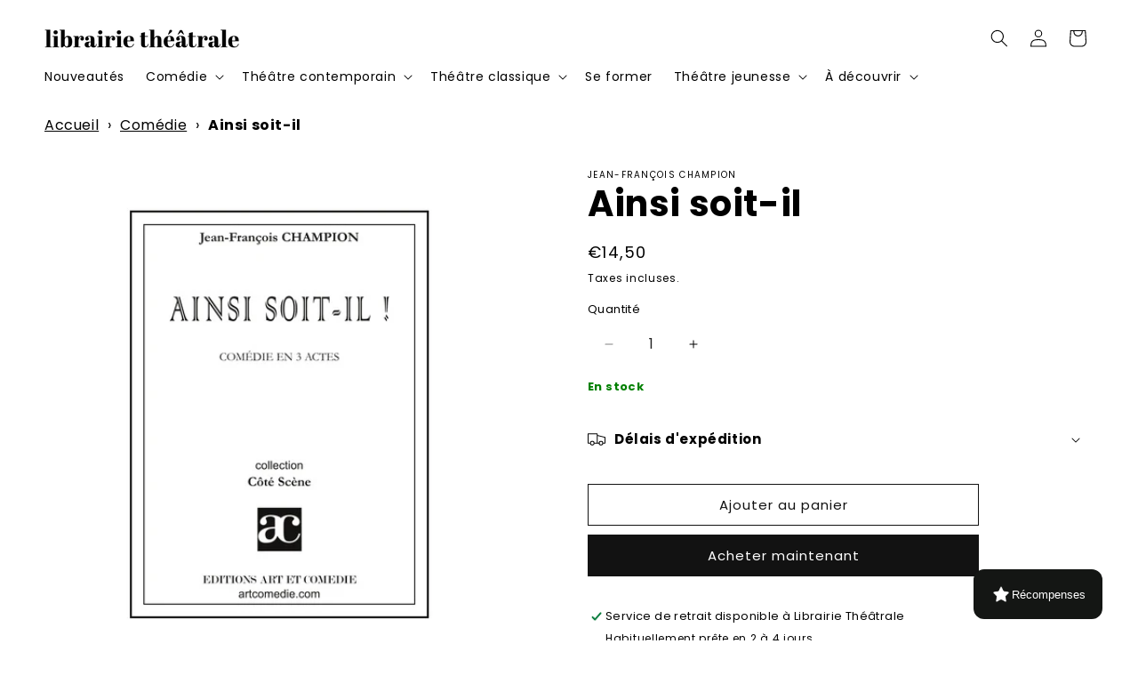

--- FILE ---
content_type: text/javascript; charset=utf-8
request_url: https://www.librairie-theatrale.com/products/ainsi-soit-il.js
body_size: 681
content:
{"id":8363783848272,"title":"Ainsi soit-il","handle":"ainsi-soit-il","description":"Le père Fagole, prêtre sans histoire, devient soudain célèbre : il a trouvé dans\nson jardin un coffre rempli de pièces d'or, et tous les médias s'intéressent à\nlui. Il attend avec fébrilité la venue de son évêque et d'une journaliste d'un\nmensuel catholique intégriste. Mais quand le Diable - qui est un bon diable -\ns'amuse et s'en mêle, la vie n'est plus tout à fait un long fleuve tranquille,\ncar le père va vivre une journée pour le moins mouvementée... Quiproquos,\nchassés-croisés et rebondissements vont se succéder à un rythme \"d'enfer\" dans\nce vaudeville contemporain où Dieu seul saura reconnaître les siens !","published_at":"2025-10-14T16:37:26+02:00","created_at":"2023-04-18T17:37:34+02:00","vendor":"FANTASIO","type":"Livre","tags":["BOD","Bouquet","Comédie","Comédie et divertissement","Com�die","Com�die et divertissement","Jean-François Champion","Jean-Fran�ois Champion","Nos éditions","Nos �ditions","RDC - Art et comedie 1"],"price":1450,"price_min":1450,"price_max":1450,"available":true,"price_varies":false,"compare_at_price":null,"compare_at_price_min":0,"compare_at_price_max":0,"compare_at_price_varies":false,"variants":[{"id":46490305691984,"title":"Default Title","option1":"Default Title","option2":null,"option3":null,"sku":"9782844223630","requires_shipping":true,"taxable":true,"featured_image":null,"available":true,"name":"Ainsi soit-il","public_title":null,"options":["Default Title"],"price":1450,"weight":132,"compare_at_price":null,"inventory_management":"shopify","barcode":"9782844223630","requires_selling_plan":false,"selling_plan_allocations":[]}],"images":["\/\/cdn.shopify.com\/s\/files\/1\/0731\/2202\/1712\/files\/p6gw0fhyJhco5Qy_0JSg3wronpLMrxivj5egGBKK7wRVDcMrgDEuPw-cover-large.jpg?v=1732988326"],"featured_image":"\/\/cdn.shopify.com\/s\/files\/1\/0731\/2202\/1712\/files\/p6gw0fhyJhco5Qy_0JSg3wronpLMrxivj5egGBKK7wRVDcMrgDEuPw-cover-large.jpg?v=1732988326","options":[{"name":"Title","position":1,"values":["Default Title"]}],"url":"\/products\/ainsi-soit-il","media":[{"alt":null,"id":48376425546064,"position":1,"preview_image":{"aspect_ratio":0.778,"height":514,"width":400,"src":"https:\/\/cdn.shopify.com\/s\/files\/1\/0731\/2202\/1712\/files\/p6gw0fhyJhco5Qy_0JSg3wronpLMrxivj5egGBKK7wRVDcMrgDEuPw-cover-large.jpg?v=1732988326"},"aspect_ratio":0.778,"height":514,"media_type":"image","src":"https:\/\/cdn.shopify.com\/s\/files\/1\/0731\/2202\/1712\/files\/p6gw0fhyJhco5Qy_0JSg3wronpLMrxivj5egGBKK7wRVDcMrgDEuPw-cover-large.jpg?v=1732988326","width":400}],"requires_selling_plan":false,"selling_plan_groups":[]}

--- FILE ---
content_type: text/javascript; charset=utf-8
request_url: https://www.librairie-theatrale.com/products/ainsi-soit-il.js
body_size: 217
content:
{"id":8363783848272,"title":"Ainsi soit-il","handle":"ainsi-soit-il","description":"Le père Fagole, prêtre sans histoire, devient soudain célèbre : il a trouvé dans\nson jardin un coffre rempli de pièces d'or, et tous les médias s'intéressent à\nlui. Il attend avec fébrilité la venue de son évêque et d'une journaliste d'un\nmensuel catholique intégriste. Mais quand le Diable - qui est un bon diable -\ns'amuse et s'en mêle, la vie n'est plus tout à fait un long fleuve tranquille,\ncar le père va vivre une journée pour le moins mouvementée... Quiproquos,\nchassés-croisés et rebondissements vont se succéder à un rythme \"d'enfer\" dans\nce vaudeville contemporain où Dieu seul saura reconnaître les siens !","published_at":"2025-10-14T16:37:26+02:00","created_at":"2023-04-18T17:37:34+02:00","vendor":"FANTASIO","type":"Livre","tags":["BOD","Bouquet","Comédie","Comédie et divertissement","Com�die","Com�die et divertissement","Jean-François Champion","Jean-Fran�ois Champion","Nos éditions","Nos �ditions","RDC - Art et comedie 1"],"price":1450,"price_min":1450,"price_max":1450,"available":true,"price_varies":false,"compare_at_price":null,"compare_at_price_min":0,"compare_at_price_max":0,"compare_at_price_varies":false,"variants":[{"id":46490305691984,"title":"Default Title","option1":"Default Title","option2":null,"option3":null,"sku":"9782844223630","requires_shipping":true,"taxable":true,"featured_image":null,"available":true,"name":"Ainsi soit-il","public_title":null,"options":["Default Title"],"price":1450,"weight":132,"compare_at_price":null,"inventory_management":"shopify","barcode":"9782844223630","requires_selling_plan":false,"selling_plan_allocations":[]}],"images":["\/\/cdn.shopify.com\/s\/files\/1\/0731\/2202\/1712\/files\/p6gw0fhyJhco5Qy_0JSg3wronpLMrxivj5egGBKK7wRVDcMrgDEuPw-cover-large.jpg?v=1732988326"],"featured_image":"\/\/cdn.shopify.com\/s\/files\/1\/0731\/2202\/1712\/files\/p6gw0fhyJhco5Qy_0JSg3wronpLMrxivj5egGBKK7wRVDcMrgDEuPw-cover-large.jpg?v=1732988326","options":[{"name":"Title","position":1,"values":["Default Title"]}],"url":"\/products\/ainsi-soit-il","media":[{"alt":null,"id":48376425546064,"position":1,"preview_image":{"aspect_ratio":0.778,"height":514,"width":400,"src":"https:\/\/cdn.shopify.com\/s\/files\/1\/0731\/2202\/1712\/files\/p6gw0fhyJhco5Qy_0JSg3wronpLMrxivj5egGBKK7wRVDcMrgDEuPw-cover-large.jpg?v=1732988326"},"aspect_ratio":0.778,"height":514,"media_type":"image","src":"https:\/\/cdn.shopify.com\/s\/files\/1\/0731\/2202\/1712\/files\/p6gw0fhyJhco5Qy_0JSg3wronpLMrxivj5egGBKK7wRVDcMrgDEuPw-cover-large.jpg?v=1732988326","width":400}],"requires_selling_plan":false,"selling_plan_groups":[]}

--- FILE ---
content_type: application/javascript; charset=utf-8
request_url: https://searchanise-ef84.kxcdn.com/preload_data.6R5P1I8z8p.js
body_size: 15278
content:
window.Searchanise.preloadedSuggestions=['comedie 5 femmes 3 hommes','piece pour 4 hommes et 4 femmes','comédie policière','piece 5 femmes et 3 hommes','3 hommes et 3 femmes','comedie 1 homme et 4 femmes','piece pour 4 femmes et 2 hommes','2 hommes 1 femme','agatha christie','piece pour 2 hommes et 5','yvon taburet','fabrice melquiot','wajdi mouawad','recueil monologues','ray cooney','william shakespeare','monologue pour femme','rémi de vos','patrick haudecoeur','livre theatre piece de theatre livre sur le theatre','jean michel ribes','marion aubert','pauline sales','pièce pour 12 personnages','joel pommerat','eric assous','pieces en sketches','4 hommes 2 femmes','toc toc','roger davau','gerard levoyer','catherine anne','thé à la menthe ou t\'es citron','carlo goldoni','exercices théatre','magali mougel','les faux','georges feydeau','yasmina reza','claudine galea','kae tempest','gwendoline soublin','tiago rodrigues','1 homme 3 femmes','guy foissy','le diner de condé','jean luc lagarce','sacha guitry','silence on tourne','florian zeller','gérald sibleyras','marc camoletti','comédie de boulevard','piece policiere','tennessee williams','marguerite duras','caryl churchill','pièces courtes','le diner de cons','pierre notte','olivier lejeune','oscar wilde','comédie à sketch','christian rossignol','robert thomas','avant scene','jean paul alègre','jon fosse','piece modulables','leonore confino','bertolt brecht','dario fo','alexis michalik','penda diouf','monologue femme','agathe charnet','tout bascule','elfriede jelinek','jean-claude grumberg','3 hommes 2 femmes','le noir te va si bien','mon jour de chance','le coupable est dans la salle','romeo et juliette','dennis kelly','noëlle renaude','francois scharre','piece pour 6 femmes et 5 hommes','sarah kane','zinnie harris','le retour de richard 3 par le train de','angelica liddell','mise en scène','comedie contemporaine','pauline peyrade','gilles dyrek','solenn denis','barillet et gredy','nathalie fillion','howard barker','pascal rambert','la sœur du grec','matéi visniec','sebastien thiery','un air de famille','mariette navarro','harold pinter','recueil theatre','comédie 2 femmes','le prénom','la nuit des rois','théâtre italien','berlin berlin','olivier py','koffi kwahulé','espèces menacées','victor haïm','heiner muller','la scène aux ados','marie nimier','alan ayckbourn','marie ndiaye','martin crimp','comédie dramatique','laurent ruquier','piece pour 3 hommes et 2 femmes','avant scene theatre','bruno druart','madame marguerite','hanokh levin','oeil du prince','chers parents','sonia ristic','farce paysanne','dvd theatre','edward bond','michel vinaver','didier caron','nathalie sarraute','le misanthrope','aurianne abecassis','naomi wallace','lars noren','melody mourey','eugene labiche','xavier durringer','comedie musicale','marius von mayenburg','big mother','carole greep','thomas bernhard','comédie 5 femmes 5 hommes','comedie 4 femmes et 3 hommes','theatre contemporain 3 hommes 2 femmes','jean anouilh','1 homme 1 femme','venez donc diner ce soir','comedie 2 hommes 2 femmes','paul claudel','sarah berthiaume','2 hommes 3 femme','hier est un autre jour','12 hommes en colère','la souricière agatha christie','lucy kirkwood','denise chalem','natacha de pontcharra','qui a tué charles perrault','un amour de jeunesse','lot vekemans','femmes en colère','panique au ministère','ivan viripaev','mystère au manoir vallandry','sebastien castro','avec 4 hommes et 4 femmes','comedie toc toc','panique au','4 hommes 3 femmes','angels in america','robert lamoureux','henrik ibsen','les femmes de barbe bleue','pièces théâtre jeunesse','comedie 4 femmes 2 hommes','racine carrée du verbe être','toqué avant d\'entrer','le repas des fauves','lisa guez','carole frechette','piece pour adolescents','jean franco','sara stridsberg','operation camomille','valere novarina','denise bonal','viviane sontag','dernier coup de','dramaturgies contemporaines','pinter harold','pièce pour 10 personne','sebastien azzopardi','the a la menthe ou the citron','anton tchekov','histoire du theatre','le songe d\'une nuit d\'été','les belles soeurs','sylvain levey','le père noël est une ordure','victor hugo','cyrano junior','pauline bureau','pièces modulables','piece pour 1 homme 1 femme','sedef ecer','l\'affaire chapel','la réunification des deux corees','jean-francois sivadier','alexandra badea','un petit jeu sans consequence','samuel gallet','cyrano de bergerac','piece 9 personnages','théâtre ados','no limit','la famille','hakim bah','le clan des','roland dubillard','richard iii','venise sous la neige','frédéric sabrou','carte cadeau','faustine noguès','piece en alexandrins','jean pierre martinez','biljana srbljanovic','christophe honoré','andrée chedid','piece de theatre pour 10 femmes','la mouette','stefano massini','pieces pour enfants','comédie 3 hommes 2 femmes','arthur miller','pierre sauvil','2 hommes 2 femmes','sarah bernhardt','edith wharton','la bonne adresse','la table 12','stéphane jaubertie','j\'aime beaucoup ce que vous faites','daniel keene','milo rau','anne catherine','ariane mnouchkine','laurene marx','marcel pagnol','fallait pas le dire','une idée geniale','oublie moi','le technicien','comedie paysanne','anton tchekhov','5 femmes 2 hommes','le diable au cor','un vrai bonheur','1 homme et','la valse des pingouins','eric emmanuel schmitt','francis poulet','monologue pour homme','jean claude grumberg','philippe minyana','comédie 3 femmes et 2 hommes','pirandello luigi','marie laroche-fermis','les crapauds fous','le malade imaginaire','eugène ionesco','la perruche et le poulet','piece pour 3 hommes 3 femmes','4 hommes 4 femmes','le tour du monde en 80 jours','6 femmes 1 homme','the loop','le suicidé','le beret de la tortue','jérôme dubois','je m\'appelle georges','simon abkarian','samuel benchetrit','comedie 5 hommes 6 femmes','cuisine et dependance','alfred de musset','le petit prince','peer gynt','dea loher','ils étaient dix','1 homme 2 femmes','2 hommes 3 femmes','michel marc bouchard','jean claude martineau','rene de obaldia','tom stoppard','les batards','julien lefebvre','comédie 5 femmes 4 hommes','tout va tres bien','boeing boeing','jean genet','federico garcia lorca','galea claudine','intelligence artificielle','guillaume poix','folle amanda','le dindon','david lescot','vincent durand','george sand','les liaisons dangereuses','la force du coquelicot','navarro mariette','le jeu','piece pour 8 hommes et 4 femmes','art yasmina reza','pièce pour enfants','baptiste amann','peter handke','la verite','pieces pour 10','marie dilasser','jean-michel ribes','edward albee','le vision voyageur','le cercle des','du charbon dans les veines','david mamet','livre jeunesse','pieces pour ados','le moche','les british','le clan des divorcee','jean cocteau','francis veber','texte de théatre','humour absurde','denis kelly','les classiques du boulevard','john chapman','le vallon','on ne veut pas d\'hommes dans cette','jean marie chevret','le prix','rodrigo garcia','peter brook','jeune public','brigadier éditions','alors arlette heureuse','l\'acteur et la cible','fausto paravidino','botho strauss','falk richter','comédie 8 femmes 2 hommes','art et comédie','bernard marie koltès','piece de theatre','comédie 4 hommes 3 femmes','comedie en un acte','gilles bert','samuel beckett','jean claude danaud','du sang dans le potage','assassins associés','une fleur sur les ruines','le suicidé erdman','le bonheur','lily et lily','nombre personnages','la chambre mandarine','noel coward','isabelle mergault','un fil a la patte','pièces de théatre 1 homme 5 femmes','comédie classique','thé à la mente ou thé citron','l\'amour foot','alice zeniter','piece pour 2 hommes et 4 femmes','ndiaye marie','patrick kermann','la porte à côté','nous les heros','macbeth shakespeare','mes meilleurs ennuis','comedie française','la cage aux folles','theatre adolescent','a la monnaie du pape','les cahiers du théâtre','le carton','le roi nu','les amazones','theatre sans animaux','karl valentin','clement michel','impair et pere','jean legeay','huis clos','t\'emballe pas','eduardo de filippo','josiane balasko','frederic sonntag','regis porte','pour 1 homme 1 femme','je veux voir mioussov','saynetes pour adultes','piece comedie 2 hommes 4 femmes','seul en scene','laurent gaudé','pièce pour 2 femmes','6 femmes 3 hommes','3 hommes 4 femmes','andre le magnifique','un banc pour deux','louis jouvet','musee haut musée bas','comme il vous plaira','le paradis c’est bien ici','le saut du lit','pièce contemporaine 1 homme 1 femme','comedie 4 femmes','piege pour un homme seul','jean-paul alegre','copi theatre','le cid','la serva amorosa','marie laroche fermis','jean tardieu','le duplex','4 femmes 3 hommes','un mari idéal','catherine bernard','3 femmes 2 hommes','brecht brecht théâtre complet','4 femmes 1 homme','simon grangeat','leonora miano','2 hommes et 3 femmes','la tendresse','la maîtresse en maillot de bain','comédie 2 femmes 2 hommes','conte de noel','fallait pas les agacer','mohamed el khatib','le firmament','suzanne lebeau','joyeuse pagaille','ubu roi','4 femmes 2 hommes','les bitumeuses','5 femmes 4 hommes','comédie 1 homme 3 femmes','tout va très bien ray cooney','les figurants','tailleur pour dames','la souricière','ristic sonia','pièce pour 1 femme','peter pan','top girls','frou frou les bains','comédie 3 femmes 2 hommes','faites comme chez vous','françoise dorin','august strindberg','comedie 3 femmes','emmanuel darley','huit femmes','serge valletti','louis calaferte','bernard-marie koltès','le revizor','jelinek elfriede','andré markowicz','comedie 3 hommes 3 femmes','pieces pour 4 femmes et 3 hommes','oncle vania','les soeurs','vivement les vacances','la crise','odon von horvath','piéce comique','olympe de gouges','qui a tue','et pendant ce temps veille','shakespeare pieces','beaucoup de bruit pour rien','7 femmes 3 hommes','nathalie papin','eugene durif','thomas jolly','l\'amour est derriere la porte','le canard a l\'orange','pieces entre et','plus loin que loin','un sympathique idiot','j\'ai envie de toi','comédie 2 femmes 1 homme','le roi lear','théâtre en un acte','la note','j’aime beaucoup ce que vous faites','juste la fin du monde','politiquement correct','comédie courte','l heureux elu','silence en coulisses','david paquet','lope de vega','robert wilson','coline serreau','3 femmes et 5 hommes','la ballade des planches','sandrine campese','j\'habite ici','théâtre de femmes de l\'ancien régime','les diablogues','jean-marie besset','piece pour 3 femmes et 5 hommes','pyjama pour six','stationnement alterné','comedie 2 personnages','jean-christophe barc','les 39 marches','cendrillon pommerat','1 homme 4 femmes','les crapauds fous mourey','3 hommes et 6 femmes','pierre corneille','contes enfants','jean larriaga','piece de guerre','mon meilleur copain','catherine benhamou au-delà','le mensonge zeller','berthiaume sarah','les heritiers','c\'est encore mieux l\'après midi','sketches courts','sans rancune','les hommes préfèrent mentir','le don d\'adèle','piece pour 4 femmes','face à face','piece de boulevard','pieces pour 1 homme 3 femmes','la degustation','comedie policière en 1 acte','théâtre contemporains','jean michel besson','roland schimmelpfennig','le trou de la sécu','poker pour l\'australie','natalia shakhass','la soupiere','panique avant l\'heure','le ravissement d\'adele','woody allen','ruy blas','breves de comptoir','la locandiera','andré roussin','parfum et suspicions','feydeau théâtre complet','piece pour 3 hommes et 6 femmes','brecht brecht','enquete à follywood','pierre chesnot','la maison de bernarda alba','aubert marion','ahmed madani','constantin stanislavski','meilleures pieces','fleur de cactus','treize a table','les sardines grillees','neil simon','come de','piece en plastique','six personnages en quête d\'auteur','françois hien','si j\'étais grand','le club des poulettes','4 femmes 4 hommes','si on savait','simon falguieres','l\'heure des assassins','pierre palmade','dernier vol','evgueni schwartz','le jour du kiwi','roberto zucco','hanoch levin','dom juan','tennesse williams','un grand cri d\'amour','sarah pèpe','une semaine pas plus','papy fait de la','panique en coulisses','stella adler','aphra behn','michel azama','le soulier de satin','rasmus lindberg','jean dell','chat et souris','en attendant godot','quand la chine telephonera','une histoire à dormir debout','la maîtresse de mon fils','quelle famille','adaptation pour le theatre','un pyjama pour six','christopher marlowe','stéphanie marchais','un an dans la chambre','piece 5 femmes','mougel magali','la folie','antonin artaud','mon crime','piece une folie avec','les concours','lilian lloyd','monologues féminins','ateliers theatre','une clef pour deux','le clan','le lauréat','saynetes enfants','le manuel de la mise en scene','chalem denise','chacune son tour','carole thibaut','5 femmes 1 homme','philippe danvin','hedda gabler','patrice chéreau','4 homme 7 femmes','thé a la menthe','beaux livres','les pas perdus','petit dejeuner compris','théatre absurde','made in france','cher tresor','scène concours','les possédés','soublin gwendoline','israel horovitz','vol au dessus d\'un nid de coucou','je suis ton père','les marchands d’etoiles','panique chez les curistes','piece en 1 acte','virginia woolf','les cancans goldoni','les monologues du vagin','rossignol christian','la maladie de la famille m','bernard friot','piece modulable','remi devos','piece autrice','antoine vitez','un diner bien tranquille','fabien arca','dominique blanc','l\'embarras du choix','abécassis aurianne','comédie 4 personnages','jean claude lumet','sherlock holmes','le gai mariage','gerard sybleras','ne me faites pas rire docteur','salomé lelouch','tout baigne','librairie theatrale','jean pierre simeon','l\'art de la chute','les bonnes','un sacré cadeau','dominique richard','3 hommes 3 femmes','zeniter alice','classique femme','sylvia bruyant','rebekka kricheldorf','lumiére pour le spectacle','télévision mon amour','jean-pierre martinez','charnet agathe','box théâtre','ces filles là','le bourgeois gentilhomme','françoise sagan','6 femmes et 3 hommes','mark ravenhill','fillion nathalie','alexandrins femme','francis joffo','amour et chevrotines','pig boy','la menagerie de verre','le retour de richard 3','la resistible ascension d\'arturo ui','fernando arrabal','comédie 4 femmes 1 homme','un stylo dans la tete','les acteurs sont fatigués','françoise de chaxel','tout le plaisir est pour nous','le rire henry','une demande en mariage','alfred jarry','théâtre complet','mais la pente est forte','georges sand','building léonore confino','la corde','comédie vaudeville','comedie 3 hommes','classiques et contemporains','comedie 1 homme et 2 femmes','ecrire une piece de theatre','comédie 4 hommes 4 femmes','genevieve damas','humour noir','marc antoine cyr','claire poirson','la mastication des morts','traité de scénographie','l\'amour chez les autres','une heure de tranquillité','les pas perdus bonal','georges et georges','le cercle des illusionnistes','les solitaires intempestifs','la course des géants','paul m\'a laissé sa clé','jo claude magnier','ma femme de menage est un hommes','les coups tordus','le squat','franck didier','le bal des escargots','iphigénie euripide','faut pas payer','arthur schnitzler','guillaume cayet','interdit au public','anja hilling','helene cixous','piece pour 3 femme 1 homme','derniers coups de','marc-gilbert sauvajon','un tramway nommé desir','dîner de famille','les toqués','franca rame','on dinera au lit','frederic allard','eugène labiche librairie théâtrale','la contrebasse','de sébastien azzopardi et sacha danino','ring léonore confino','piece feministe','jean philippe daguerre','bernard shaw','la visite de la vieille dame','hold up','le boa aux fraises','miaou miaou','le fils','spécialités françaises','une maison de poupée','les trois soeurs','preuve d\'amour','reza yasmina','lac artificiel','la terrasse','les essentielles','drôles de fripouilles','berlin berlin de haudecoeur','comédie et divertissement librairie théâtrale','dire le vers','lapin lapin','pièce pour 1 h 8 f','hors piste','pinocchio de pommerat','jean poiret','qui veut l\'heritage de tante hortense','karin serres','renaude noëlle','mademoiselle julie','l\'heritage de','comedie 3 femmes 5 hommes','la duchesse d\'amalfi','eric delcourt','la bonne anna','et surtout pour le pire','piece pour 1 homme et 3 femmes','mohamed kacimi','sur le coeur','a 500 mètres sous terre','nicole genovese','comedie 11 personnages','jean paul','michalik alexis','claude magnier','un reveillon à la montagne','la course à l\'héritage','piece pour 2 hommes et 2 femmes','texte theatre 9','la curieuse','comédie 1 homme et 1 femme','2 femmes 3 hommes','leonie est en avance','1 homme seul','6 femmes et 4 hommes','mario aubert','non e','le mariage de figaro','garde à vue','des souris et des hommes','la cerisaie','théâtre public','le syndrome de l\'écossais','13 a table','un avenir radieux','antonio carmona','chiche t\'es pas cap','barbe bleue','tv sketches jean legeay','le bluffeur','christian siméon','pieces avec 3 hommes et 2 femmes','les femmes ont toujours raison','un ennemi du peuple','les enfants d\'edouard','roland topor','agnès jaoui','le manteau de','les femmes savantes','bienvenue au bel automne','trop tard','par les villages handke','anouch pare','les uns chez les autres','poser un texte','les bonnes jean genet','seconde guerre mondiale','un chapeau de paille d\'italie','evasion garantie','rebecca vaissermann','tristan bernard','sales pauline','la bonne','joyeuses paques','ce soir on sort','travail de l alexandrin','piece e','small talk','cède bonne à tout faire','théâtre policier','adieu je reste','bienvenue dans l\'immeuble','le theatre ambulant','si c\'était a refaire','christophe averlan','titus andronicus','jacques a dit','john osborne','de vos','caroline guiela nguyen','claude ponti','comedie 5 hommes et 3 femmes','pièce à deux','mes meilleurs','piece chorale','duras marguerite','livre de scene','le porteur d\'histoire','apprentissage théâtre','piece 2 femmes','les uns sur les autres','pour 1h et 1f','croque monsieur','elodie chambon','avec 1 homme et 3 femmes','la reine des neiges','jeu d improvisation','lieux communs','gallet samuel','virginie lemoine','lagarce theatre complet','le jardin','les conjoints','philippe dorin','electre des bas fonds','félicité de genlis','dans les yeux de monet','disparitions sur scène','delphine de girardin','on ne badine pas avec l amour','maurice maeterlinck','4 hommes 6 femmes','lady tartuffe','moyen age','j\'y suis j\'y reste','commedia dell\'arte','jean michel deprats','ecer sedef','arne lygre','le lavoir','le crime de l\'orient-express','le bal des voleurs','la maison de poupee','theatrales jeunesse','quel scandale','pieces pour adolescents','gerard levoyer soeurs','pièce pour 1 homme et 1 femme','en travaux','comedies 5 femmes 1','6 personnages en','pièce jeunesse sur la difference','piece pour 13 enfants','marjorie fabre','veillee funebre','transport de femmes','improvisation théâtrale','gabily didier-georges','sketche enfant','abs éditions','la truite','don quichotte','la reine des','la sœur de grec','un beau salaud','vous êtes tous des fils de pute','acte sud','piece pour 2','oedipe roi','alain teulié','sac de bille','samuel becket','théâtre japonais','le dragon','les filles aux mains jaunes','fausse note','charlotte delbo','moi et mes ex','ciel mon placard','piece 12 personnages','4 hommes 5 femmes','sexe et jalousie marc camoletti','celine delbecq','nuit d\'ivresse','théâtre documentaire','le mandat','loleh bellon','intra muros','les dactylos','théatre jeunesse','ivan calbérac','et vieilles','jean-yves huet','la bonne adresse marc camoletti','nous étions la foret','arrete de pleurer','la dame blanche','le plus beau jour de ma vie','piece pour 6 femmes et 1 hommes','garcia lorca','pas de publicite','aimé césaire','7 minutes comité','la reunion','viperes sur le gril','la cuisine','romane nicolas','guillaume melani','un ouvrage de dames','robert garnier','don juan','exercices atelier theatre enfants et','mithridate racine','la fugitive','le vestiaire ou le bestiaire','1789-1793 theatre du soleil','meilleure pieces de theatre pour','gagnant gagnant','pieces a sketch','ne me regardez pas comme ca','6 femmes et 2 hommes','vaudeville e la','le conte d\'hiver shakespeare','esprit d amour','la guerre des sexes','le guide du comédien','vacances de rêves','sławomir mrożek','editions du brigadier','enzo cormann','la cuite','le paradis c\'est bien ici','sophie balazard','marilyn mattei','marc fayet','david hare','tais toi et creuse','la place royale','edition art et comedie','le limier','le faux','philippe malone','gilles granouillet','mort sur le nil','amanda sthers','ils s\'aiment','l\'atelier de jean-claude grumberg','les petites formes de la comedie française','ma femme est sortie','les amis du placard','love letters','5 femmes et 3 hommes','roald dahl','des gens intelligents','catarina et la beauté de tuer des fascistes','vive bouchon','drole de genre','la mer','suzy storck','tchekhov complet','une croisiere d\'enfer','jean pierre duru','monsieur dubonchic','jean gent','denis solenn','les copines','virginie despentes','bisous bisous','variations enigmatiques','surprise parti','la memoire des serpillieres','s\'il vous','sonia chiambretto','conte dhiver','les cahiers théâtre','pièce de theatre ado','michel tremblay','armando llamas','piece en un acte','la tendresse julie berès','leila slimani','harris zinnie','le poids des fourmis','la vie est belle','casimir et caroline','tout ce que vous voulez','piece pour ado','kids fabrice melquiot','l\'oeil du prince','eugene o\'neill','alice au pays des merveilles','fabrice roger lacan','la perruche','les freres ennemis','le diner de con','chroniques sportives','comedies 4 hommes et une femme','pieces de didier caron','moi je crois pas','tirso de molina','livres sur le théâtre','le bracelet','pièces pour 4 femmes et 5 hommes','les tontons farceurs','piece pour deux femmes','la fin de vie','nicolas doutey','quand janine s\'en','au pont de pope lick','la candidate','la mort de danton','la tragédie grecque','broadway nous','marie tudor','les trois mousquetaires','rudy milstein','marcel achard','les misérables','pourquoi moi','3 femmes et 1 homme','improvisation et theatre','la vie est un songe','pratique theatrale','post it','ma femme est tombé sur la tete','pièce pour 3 femmes','jean christophe dollé','douze hommes en colère','caryl church','les bonobos','5 hommes 3 femmes','rene burnol','duos sur','albert camus','la cantatrice chauve','le harcelement','pasolini theatre','l\'hotel du libre échange','les chapardeurs','mauvaise pichenette','un mot pour un autre','melodie mourey','les bas-fonds','alice carré','la mere luche','julie ménard','les larmes amères de petra von kant','un qui veut traverser','comédie 4 femmes 3 hommes','après coup','le secret de sherlock holmes','kate tempest','un sacre','romeo castellucci','george kaplan','eric emmanuel','ciel mon maire','saynetes pour comiques','david léon','les voyageurs du crime','6 personnages en quête d\'auteur','le couple dans tous ses états','yann verburgh','gertrude le cri','l eolienne','pièce pour 2 personnes','pause caddie','la couturière','un diner d\'adieu','comedie 1 homme 6 femmes','comedie 5 femmes','pieces pour 1 homme 4','comédie pour 3 femmes et 1 homme','exercice theatre','piece d\'amour','mes anciennes','its l','une heure à attendre','toutes les choses','un pas après l\'autre','lapin lapin coline serreau','ecrit par des femmes','secret de famille de eric assous','les jumeaux venitiens','la machine de turing','les fausses confidences','langue francaise','pompes funèbres bemot','debbie tucker green','les anges ne portent pas de noeud pap','les coproprietaires','richard iii shakespeare','david thomas','fabrice robin','la porte d\'a coté','place royale','café théâtre','lionel de messey','l’éveil du printemps','la ronde','pieces pour femmes','bon cadeau','burn baby burn','les physiciens','jules romains','tony kushner','tom a la ferme','les fourberies de scapin','la claque','karel capek','victimes cherchent assassins','piece pour un homme et une femme','maison de retraite','loin dans la mer','jean rené lemoine','changer l\'eau des fleurs','stefan zweig','grand pays','jeux de scenes','en répétition','au plaza','4 femmes 1 h','piece pour 15 personnages','un temps de chien','la demande en mariage','la molecule','la dame de la mer','monologues de femmes','bureau pauline','la veuve rusee','joseph danan','catherine verlaguet','les marchands','tadeusz kantor','patrick hautecoeur','sandrine roche','par les villages','jacqueline maillan','au manoir','un sale','l\'amour sur un plateau','la symphonie des faux-culs','celimene et le cardinal','nimier marie','piece pour 4 femmes et 1 hommes','filles de scene','le muguet de noël','une femme seule','ascanio celestini','tant qu\'il y a de l\'amour','sabine revillet','délit de fuite','pièce pour 7 femmes 2 hommes','pièce pour 3 hommes et 5 femmes','le village des sourds','piece pour 2 hommes et 3 femmes','place de l\'horloge','dissection d\'une chute de neige','dîner de cons','comédies classiques','a la trace','le vallon de agatha christie','la dame de chez maxim','ivo van hove','love and money','tranches de bluff','amor à mort','la spectatrice','si je puis me permettre','le jeu de l\'amour et du hasard','agota kristof','un visiteur inattendu','comedie couple','piece 5 femmes et 4 hommes','piece adolescents','comédie pour 3 femmes','comédie 1 femme 1 homme','par personnages','la nuit des rois shakespeare','theatre immersif','la rencontre','pieces pour 5 hommes et 3 femmes','piéce 5 hommes et 5 femmes','de la fuite dans les idées','monologue homme','pieces policieres','monologue homme seul','les 10 petits','2 femmes 2 hommes','femmes 6 1 homme','droles de couples','le chant du tournesol','theatre plein air','mur mure','sous les yeux des femmes garde cotes','les damnés','la mégère apprivoisée','texte pour 2 acteurs','le dragon schwartz','au passage','a tous ceux qui noelle renaude','un inspecteur vous demande','par dessus bord','trois ruptures','dîner de con','on purge bébé feydeau','violence femme','silence en coulisse','avant-scène théâtre','la toile d\'araignée','matthieu delaporte','la réparation','jean-pierre duru','mesure pour mesure','drame historique','t shirt','lucrèce borgia','les grandes filles','jacques rampal','luc tartar','tamara al saadi','theatre sans animaux ribes','les cuisinières','le poisson','eric beauvillain','non à l\'argent','les portes claquent','lady oscar','piece pour 1 homme et 6 femmes','la nuit de valognes','jean-claude carrière','pour un oui pour un non','piece pour 9','la mère','revillet rocha','la maison de la force','théâtre contemporain','l\'origine du monde','la crise coline','bienvenue a bel automne','deux femmes pour un fantome','la grande magie','recueil de scenes','le cercle de whitechapel','comedie enfants','pièce pour 3 femmes et 3 hommes','amant anonyme','hotel du libre echange','yoshi oida','fais pas ta','françoise pascal','amis d\'enfance','les poupees persanes','c\'est pas le moment','quelle santé','duo sur','pieces 2 hommes 4','la nef des fous','le bon la brute et le président','colonel betty','parfum d\'arnaque','une histoire de oufs','les gardiennes','elle ne m\'a rien dit','monsieur a bien change','jean vilar','hotel des deux mondes','claude broussouloux','simone veille','les idiots','j p','médée sénèque','jean-luc lagarce','libre de droit','enfants de coeur','piece 1 homme 1 femme','piece pour 2 hommes et 1 femme','conseil de','réseaux sociaux','qui a peur de virginia woolf','être acteur','demons lars noren','madame remi de vos','theatre danse','comedie 4 hommes 5 femmes','après la pluie','michel clément','comedi pour enfants','comedie 2 hommes 5 femmes','noel au balcon de gilles dyrek','sabine tamisier','amerique latine','un vrai bonheur 2','anca visdei','quiproquo la','serge jean','peines d\'amour perdues','ceci est mon corps','rodolphe corrion','comedie 6 femmes 4 hommes','la moustache','le journal','mère prison','anatomie d\'un','le prefere','conseil de famille','la dernière lettre','von kleist','la sainte catherine','pièce pour 4 hommes et 3 femmes','comedie sociale','l effet miroir','laurene de','zeller florian','on ne badine pas avec l\'amour','comedies femmes 1 ou 2 hommes','ferdinand bruckner','portrait de famille','jean marsan','les caprices de marianne','star d’un soir','stephane guerin','piece égalité femme homme','léonid andreïev','c\'est pourtant simple','fin du monde','la folie d\'isabelle','isabelle le nouvel','la cuisine d\'elvis','lib theatrale','sacha danino','la tempete shakespeare','grand mere est amoureuse','must go on','on ne se mentira jamais','alexandre de la patelliere','delphine de vigan','4h 4f','la fête','pieces pour 10 personnages','par le bout du nez','grégoire kocjan','pièce pour 15','théatre à l\'école','ma belle mère est givrée','le there','les malheurs de','alice et autres merveilles','théâtre du soleil','le banquet','le dieu du carnage','le petit chaperon rouge','jeux de planches','crimp martin','piece historique','kilt ou double','autrice théâtrale','allô tahiti','histoire de famille','béatrice bienville','zone à étendre','la construction du personnage','le souper','la récompense','arsene lupin','je m\'appelle pas','porn for blin','dieudonné niangouna','la danse de mort','pièce pour 3 femmes et 4 hommes','sony labou tansi','carolina bianchi','comedies tragiques','cloture de l\'amour','jeune public contemporain','von horvath','pieces a','délires dans le boeing','l\'envers du décor','nos annees parallèles','la facture','le système ribadier','theâtre en court','écoute le bruit de la mer','théâtre amateur','les palmes de m schutz','jean michel','ca pourrait aller mieux','les femmes de l\'ombre','cet enfant','technique d\'acteur','philippe lellouche','pour un oui ou pour un non','jean barbier','laura forti','comme s\'il en pleuvait','mes anciennes maitresses','1 homme et 4 femmes','piece pour ados','sarah carré','l\'oiseau bleu','lee strasberg','patrick stephan','pourquoi et comment nous','les sept pêchés capitaux','au bal masqué','jean claude','tote bag','villa dolorosa','woyzeck buchner jourdheuil','meilleurs voeux','les inconnus','la servante goldoni','la tête des autres','von mayenburg','le placard','hélène après la chute','check up','hecube pas hecube','pièces 3 femmes et 4 hommes','le voyage','3 hommes 9 femmes','lorsque l’enfant paraît','melquiot fabrice','jour heureux','guez lisa','stridsberg sara','les classiques de boulevard','la princesse au petit pois','crises de','le pot de départ de mme martin','marie stuart','vekemans lot','martineau jean-claude','ados en scene','piece pour deux','intelligences artificielles','le cercle de craie caucasien','soeur anne je vous vois venir','les inséparables','crime parfait','marine bachelot nguyen','jean claude islert','a part a tout va mal','un stylo dans la tête de jean dell','outrage au public','quatre personnages','un pave dans le','piece 1 homme 4 femmes','comédie dramatique deux hommes 5 femme','pop corn','les figurants delphine de vigan','raymond devos','la vie de galilée','babacar ou l\'antilope','ça se complique','pierre louki','en avoir ou pas','la maman','jules verne','la vie de chantier','a petites pierres','comédie 5 femmes 2 hommes','les tenors','toqués avant d\'entrer','théâtre dans le théâtre','piece pour et 1 femme','amine adjina theoreme','pieces comedie 4 femmes et 3 hommes','vous êtes ici chez vous','sarraute nathalie','stand up','a ciel ouvert','l’art de la chute','les trois glorieuses','l\'argent de la vieille','patrick de bouter','les fugueuse','jean marie besset','le grand zebre','un cadeau particulier','noces de sang','chat en poche','l\'école des femmes','un chalet a gstaad','la valse des','pièce pour 6 femmes 0 hommes','autrices classiques','entre le jour et la nuit','aziz chouaki','textes pour enfants','a la carabine','laurent mauvignier','christine la reine garçon','piece pour 14','le roi est mort','4 hommes et 3 femmes','pour le meilleur et pour le dire','laurent contamin','le ciel de nantes','scènes de','garcia fabrice','rapport homme femme','emma dante','sam shepard','ce n\'est pas la place qui manque','livre theatre piece de theatre livre sur le theatre librairie théâtrale','pièce montée','guy foissy de la chute tome','brigitte fontaine','jean yves picq','le grand bain','le coeur des femmes','hommes en colere','pieces de','les cancans','piece 2 hommes 4 femmes','le porteur','mille et une nuits','nasser djemai','le theatre et son double','théâtre ouvert','girls and boys','marcia hesse','karl valentin sketches','christian rullier','un petit jeu sans consequences','pier paolo pasolini','esprit d\'amour','luigi pirandello','si je peux me','la ferme vedettisee','ma femme est folle','piece 3 hommes 6 femmes','elles etaient trois','la repetition','les anges au plafond','maman pète les plombs','la surprise','mondial placard','la chevre','gabriel arout','au secours la terre est malade','adaptation théâtrale','fatima gallaire','je m\'appelle','bernard granger','le trésor de tante agathe','le tartuffe','la folie d\'heracles','place des héros','ecole des loisirs','gérard di','l\'effet miroir','le menteur','avant scene médée','c\'est complet','comédie 2 femmes 3 hommes','ça se corse','sketchs pour','commedia dell arte','coup de theatre','pauline picot','arnaud denis','harcelement scolaire','novarina valère','confidences trop','le square','la folle de chaillot','video club','la tempete','l\'invitation au château','expression théatrale','théâtre de boulevard','pour le meilleur et pour le pire','eric rouquette','le père','pina bausch','comedie policiere 5 personnages','médée corneille','martin mcdonagh','barbe bleu','les revenants','enseignement théatrale','la ronde schnitzler','carlo gozzi','les enivrées','le couple','suite de la piece le plus beau jour de ma vie','depart volontaire','marc lainé','l\'heureux élu','sabrou sketches','qui a charles','le dernier cèdre du liban','contes et légendes pommerat','comedie 2 femmes et un homme','comédie pour 2 femmes et 2 hommes','des caravelles','müller heiner','4 hommes 1 femme','comédie avec 4 femmes et 2 hommes','nogues faustine','theatre pour 1 ou 2 comediennes','top so','pour 1 femme','piece pour deux femmes et deux hommes','3 femmes 3 hommes','comedie 12 personnages','papy bbirthday','piece 2 hommes','le départ','si venus avait su','pouvoir et liberte','distribution modulable','caroline ami et flavie péan','les elections pour les','4 hommes 8 femmes','liste auteurs','le manuel de la jeune 1957','augusto boal','une équipe formidable','l\'épopée de jeanne d\'arc en ciel','portrait de famille de sivadier','k de','shakespeare markowicz','grands personnages','comedie 4 femme 6 hommes','comedie 4 femmes 4 hommes','octave et les','edmond michalik','le canard sauvage','marivaux complet','jean la chance','passera pas l\'hiver','des marchenelles','pieces pour 6 hommes 4 femmes','les mefaits du tabac','les marchands d\'étoiles','la folle comédie','une bonne bière','pilote de guigne','adieu monsieur haffmann','espèces disparues','le vision','orgueil et préjugés','un soir sans fin','courte piece pour femme','anthologie de scene','comédie femme','commander le','declan donnellan','théâtre classique','un lieu a soi','tout va bien se passer','le diner de cons de francis veber','by heart','piece courte','piece de','du ciel tombaient des animaux','pour 4 femme et deux hommes comedie','faites des enfants','seuil marilyn mattei','rien ne va plus','funérailles d\'hiver','le contrat flamand','ma petite femme','mohamed rouabhi','pauvre france','adresse librairie theatrale','coiffure pour dames','le stage de survie','au theatre ce soir','deux frères','pour combien tu m\'\'aimes','aujourd\'hui c\'est mercredi','de alain danif','seule la nuit','médée euripide','la vie est une fête','la presse est unanime','la nostalgie des blattes','attention paparazzi','pièce pour 1 femme et 4 hommes','sophocle electre','le jour des meurtres dans l\'histoire d\'hamlet','le théâtre du presenter','dix petits','gros chagrins','rené bruneau','gustave akakpo','barillet gredy','de doux','la panne','la collection harold pinter','werner schwab','mike kenny','5 femmes 3 hommes','la jalousie de guitry','tu parles d\'une','alexandre ostrovski','murray schisgal','un peu beaucoup aveuglément','alan bennett','koltès dramaturge','echec en math','racine theatre','docteur knock','claude regy','cochon d\'inde','sylvie audcoeur','sur la route de madison','edmond rostand','et dentelles','mark jane','methode complete de theatre','discours à la nation','rendez-vous gare','comédie burlesque','3 hommes et 1 femme','les bons bourgeois','boris vian','orphelins dennis kelly','luc chaumar','gurshad shaheman','ca reste en famille','armand gatti','la vie sans principes','ma chambre froide','quelqu un comme vous','yann reuzeau','henri vi','sexe et jalousie','ma main','numéro complementaire','de pleurer','yvonne princesse de bourgogne','fric frac','la femme qui dit','fréquence théâtre','les justes','fleurs de cactus','plus grand que moi','la ferme animaux','comédiennes en scène','george dandin','plus on en de fous plus on rit de','le monde comme il est grand','juan mayorga','la foret d\'hapschville','seconde guerre','l’heure des assassins','comedie 3 f 2 h','histoires a lire debout','le fil a la patte','les belles-soeurs','en attendant','steve gagnon','peau d\'âne','pièce pour 5 femmes et un homme','pièces de théâtre de frédéric sabrou','tous des oiseaux','bernard grosjean','tout un cinema','sexy flag','ce soir ou jamais','decorateur et scénographes','on choisit pas sa famille','blanche neige','un imaginaire chateau','la critique est','georges banu','le cimetiere','les sorcieres de salem','identification dun homme','fabio marra','secretaires tres particulieres','francoise de graffigny','dimitris dimitriadis','père ou fils','lire en ligne','romain nicolas','zai zai zai zai','les 7 péchés capitaux','methode de marlon brando','une table pour 6','le proces du loup','madame ulrich','la solitude du mammouth','mort le soleil','monologues pour femmes','mer belle devenant agitee','tumultes marion aubert','pièces sur la peinture','l\'anniversaire surprise de tête','opéra panique','deux patrice','harold et maude','service compris','abigail\'s party','la fontaine','comédie pour enfants','antigone the','drames de princesses','les rustres','scènes de films','fils à papa','wanted petula','sous controle','rentrée 42 bienvenue','opération cousine'];